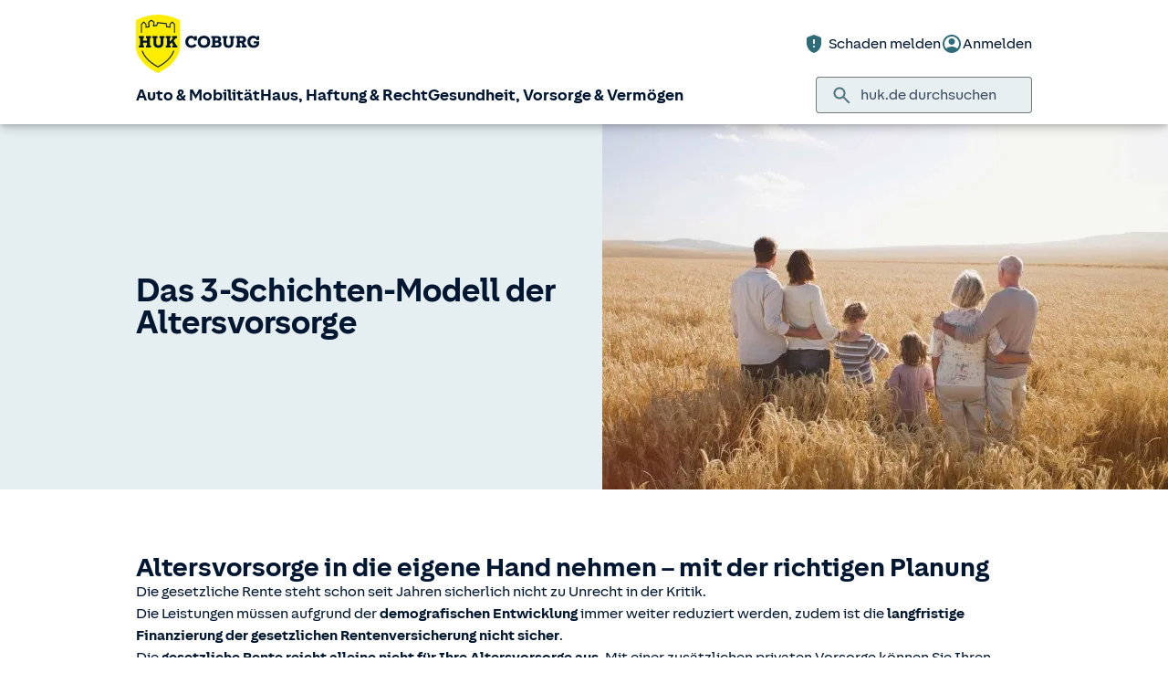

--- FILE ---
content_type: text/javascript
request_url: https://static.c.huk.de/core/smartcomponents/cb-commons/1/p-e3f1b914.js
body_size: 560
content:
var e=typeof globalThis!=="undefined"?globalThis:typeof window!=="undefined"?window:typeof global!=="undefined"?global:typeof self!=="undefined"?self:{};var n={exports:{}};
/*! js-cookie v3.0.5 | MIT */(function(n,t){(function(e,t){n.exports=t()})(e,(function(){function e(e){for(var n=1;n<arguments.length;n++){var t=arguments[n];for(var o in t){e[o]=t[o]}}return e}var n={read:function(e){if(e[0]==='"'){e=e.slice(1,-1)}return e.replace(/(%[\dA-F]{2})+/gi,decodeURIComponent)},write:function(e){return encodeURIComponent(e).replace(/%(2[346BF]|3[AC-F]|40|5[BDE]|60|7[BCD])/g,decodeURIComponent)}};function t(n,o){function r(t,r,i){if(typeof document==="undefined"){return}i=e({},o,i);if(typeof i.expires==="number"){i.expires=new Date(Date.now()+i.expires*864e5)}if(i.expires){i.expires=i.expires.toUTCString()}t=encodeURIComponent(t).replace(/%(2[346B]|5E|60|7C)/g,decodeURIComponent).replace(/[()]/g,escape);var u="";for(var f in i){if(!i[f]){continue}u+="; "+f;if(i[f]===true){continue}u+="="+i[f].split(";")[0]}return document.cookie=t+"="+n.write(r,t)+u}function i(e){if(typeof document==="undefined"||arguments.length&&!e){return}var t=document.cookie?document.cookie.split("; "):[];var o={};for(var r=0;r<t.length;r++){var i=t[r].split("=");var u=i.slice(1).join("=");try{var f=decodeURIComponent(i[0]);o[f]=n.read(u,f);if(e===f){break}}catch(e){}}return e?o[e]:o}return Object.create({set:r,get:i,remove:function(n,t){r(n,"",e({},t,{expires:-1}))},withAttributes:function(n){return t(this.converter,e({},this.attributes,n))},withConverter:function(n){return t(e({},this.converter,n),this.attributes)}},{attributes:{value:Object.freeze(o)},converter:{value:Object.freeze(n)}})}var o=t(n,{path:"/"});return o}))})(n);const t=n.exports;export{t as C};
//# sourceMappingURL=p-e3f1b914.js.map

--- FILE ---
content_type: image/svg+xml
request_url: https://static.c.huk.de/shield/components/1.12/lib/assets/base/figma-icons/account-tie.filled.svg
body_size: 199
content:
<svg width="24" height="24" viewBox="0 0 24 24" fill="none" xmlns="http://www.w3.org/2000/svg">
<path d="M12 3C14.21 3 16 4.79 16 7C16 9.21 14.21 11 12 11C9.79 11 8 9.21 8 7C8 4.79 9.79 3 12 3ZM16 13.54C16 14.6 15.72 17.07 13.81 19.83L13 15L13.94 13.12C13.32 13.05 12.67 13 12 13C11.33 13 10.68 13.05 10.06 13.12L11 15L10.19 19.83C8.28 17.07 8 14.6 8 13.54C5.61 14.24 4 15.5 4 17V21H20V17C20 15.5 18.4 14.24 16 13.54Z" fill="currentColor"/>
</svg>


--- FILE ---
content_type: image/svg+xml
request_url: https://static.c.huk.de/content/dam/hukde/images/technisch/icons/YouTube.svg
body_size: 362
content:
<?xml version="1.0" encoding="UTF-8"?>
<svg id="Ebene_2" data-name="Ebene 2" xmlns="http://www.w3.org/2000/svg" viewBox="0 0 737.78 624.69">
  <defs>
    <style>
      .cls-1 {
        fill: #001631;
      }
    </style>
  </defs>
  <g id="Ebene_1-2" data-name="Ebene 1">
    <path class="cls-1" d="M295.14,449V175.69l221.32,136.68-221.32,136.63ZM720.95,97.56c16.83,69.57,16.83,214.81,16.83,214.81,0,0,0,145.24-16.83,214.76-9.42,38.51-36.81,68.71-71.52,78.98-63,18.58-280.52,18.58-280.52,18.58,0,0-217.41,0-280.52-18.58-34.86-10.37-62.25-40.62-71.52-78.98C0,457.61,0,312.37,0,312.37c0,0,0-145.24,16.88-214.81C26.24,59.1,53.64,28.85,88.4,18.63,151.5,0,368.91,0,368.91,0c0,0,217.51,0,280.52,18.63,34.86,10.37,62.25,40.57,71.52,78.93M649.48,116.94c-2.8-11.62-10.77-20.38-19.88-23.09-16.18-4.81-94.71-15.73-260.68-15.73s-244.51,10.92-260.78,15.73c-9.01,2.65-16.98,11.42-19.78,23.09-4.06,16.58-14.57,85.94-14.57,195.42s10.52,178.85,14.57,195.42c2.8,11.62,10.72,20.38,19.78,23.09,16.28,4.76,94.76,15.73,260.78,15.73s244.51-10.97,260.73-15.73c9.01-2.65,16.98-11.47,19.83-23.14,4.01-16.53,14.52-86.09,14.52-195.37s-10.52-178.85-14.52-195.42"/>
  </g>
</svg>

--- FILE ---
content_type: image/svg+xml
request_url: https://static.c.huk.de/shield/components/1.12/lib/assets/base/figma-icons/arrow-upward.filled.svg
body_size: 607
content:
<svg width="24" height="24" viewBox="0 0 24 24" fill="none" xmlns="http://www.w3.org/2000/svg">
<path d="M11 7.82499L6.09999 12.725C5.89999 12.925 5.66665 13.0208 5.39999 13.0125C5.13332 13.0042 4.89999 12.9 4.69999 12.7C4.51665 12.5 4.42082 12.2667 4.41249 12C4.40415 11.7333 4.49999 11.5 4.69999 11.3L11.3 4.69999C11.4 4.59999 11.5083 4.52915 11.625 4.48749C11.7417 4.44582 11.8667 4.42499 12 4.42499C12.1333 4.42499 12.2583 4.44582 12.375 4.48749C12.4917 4.52915 12.6 4.59999 12.7 4.69999L19.3 11.3C19.4833 11.4833 19.575 11.7125 19.575 11.9875C19.575 12.2625 19.4833 12.5 19.3 12.7C19.1 12.9 18.8625 13 18.5875 13C18.3125 13 18.075 12.9 17.875 12.7L13 7.82499V19C13 19.2833 12.9042 19.5208 12.7125 19.7125C12.5208 19.9042 12.2833 20 12 20C11.7167 20 11.4792 19.9042 11.2875 19.7125C11.0958 19.5208 11 19.2833 11 19V7.82499Z" fill="currentColor"/>
</svg>
